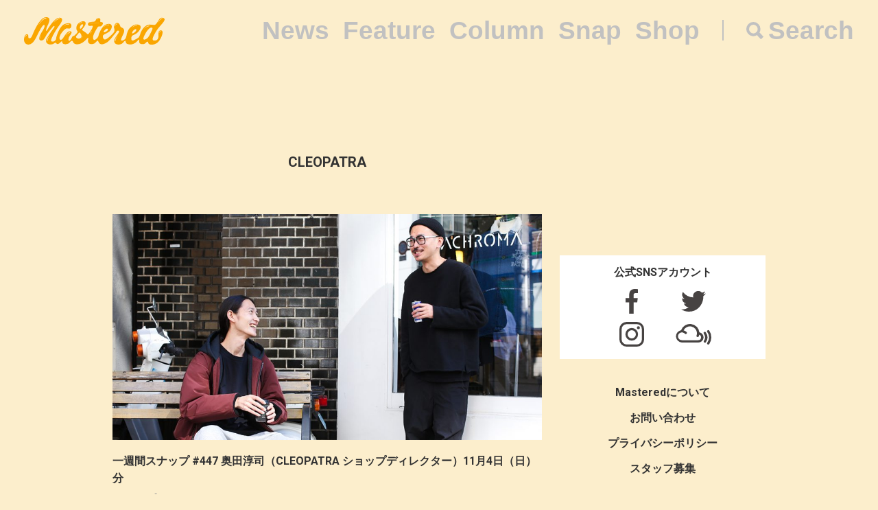

--- FILE ---
content_type: text/html; charset=UTF-8
request_url: https://mastered.jp/tag/cleopatra/
body_size: 5413
content:
<!DOCTYPE html>
<html lang="ja">
<head>
    <meta charset="UTF-8">
    <meta name="viewport"
          content="width=device-width, user-scalable=no, initial-scale=1, minimum-scale=1, maximum-scale=1">
    <link rel="shortcut icon" href="https://mastered.jp/wp-content/themes/mastered/assets/img/common/favicon.ico">
    <link rel="apple-touch-icon" sizes="152x152"
          href="https://mastered.jp/wp-content/themes/mastered/assets/img/common/apple-touch-icon-152x152.png">
    <link rel="apple-touch-icon" sizes="180x180"
          href="https://mastered.jp/wp-content/themes/mastered/assets/img/common/apple-touch-icon-180x180.png">
    <link rel="stylesheet" href="https://mastered.jp/wp-content/themes/mastered/assets/css/app.css?20190423">
            
        <meta name="description" content="CLEOPATRAについて知るならMasteredへ。7件の関連記事が存在する他、最新情報を日々更新しています。"/>
        <meta property="og:title" content="CLEOPATRA | Mastered（マスタード）"/>
        <meta property="og:url" content="https://mastered.jp/tag/cleopatra/"/>
        <meta property="og:image" content="https://cdn.mastered.jp/wp-content/uploads/2017/06/14083547/default.png"/>
        <meta property="og:image:width" content="1200"/>
        <meta property="og:image:height" content="630"/>
        <meta property="og:site_name" content="Mastered（マスタード）"/>
        <meta property="fb:admins" content="1527804117292377"/>
        <meta property="fb:app_id" content="130866224157830"/>
        <meta property="og:description"
              content="CLEOPATRAについて知るならMasteredへ。7件の関連記事が存在する他、最新情報を日々更新しています。"/>
        <meta name="twitter:card" content="summary_large_image"/>
        <meta name="twitter:site" content="@masteredjp"/>
        <meta name="twitter:domain" content="mastered.jp"/>
        <meta name="twitter:title" content="CLEOPATRA | Mastered（マスタード）"/>
        <meta name="twitter:description"
              content="CLEOPATRAについて知るならMasteredへ。7件の関連記事が存在する他、最新情報を日々更新しています。"/>
        <meta name="twitter:image" content="https://cdn.mastered.jp/wp-content/uploads/2017/06/14083547/default.png"/>
        
		<!-- All in One SEO 4.2.4 - aioseo.com -->
		<title>CLEOPATRA | Mastered</title>
		<meta name="robots" content="max-image-preview:large" />
		<link rel="canonical" href="https://mastered.jp/tag/cleopatra/" />
		<meta name="generator" content="All in One SEO (AIOSEO) 4.2.4 " />
		<script type="application/ld+json" class="aioseo-schema">
			{"@context":"https:\/\/schema.org","@graph":[{"@type":"WebSite","@id":"https:\/\/mastered.jp\/#website","url":"https:\/\/mastered.jp\/","name":"Mastered\uff08\u30de\u30b9\u30bf\u30fc\u30c9\uff09","description":"Mastered\u306f\u30012017\u5e746\u6708\u307e\u3067EYESCREAM.JP\u3060\u3063\u305f\u30b5\u30a4\u30c8\u304c\u751f\u307e\u308c\u5909\u308f\u3063\u305f\u3001\u65b0\u3057\u3044\u30d5\u30a1\u30c3\u30b7\u30e7\u30f3&\u30ab\u30eb\u30c1\u30e3\u30fc\u30e1\u30c7\u30a3\u30a2\u3067\u3059\u3002\u6bce\u65e5\u66f4\u65b0\u4e2d\uff01","inLanguage":"ja","publisher":{"@id":"https:\/\/mastered.jp\/#organization"}},{"@type":"Organization","@id":"https:\/\/mastered.jp\/#organization","name":"Mastered\uff08\u30de\u30b9\u30bf\u30fc\u30c9\uff09","url":"https:\/\/mastered.jp\/","logo":{"@type":"ImageObject","@id":"https:\/\/mastered.jp\/#organizationLogo","url":"https:\/\/cdn.mastered.jp\/wp-content\/uploads\/2022\/02\/07104309\/mastered_logo.png"},"image":{"@id":"https:\/\/mastered.jp\/#organizationLogo"},"sameAs":["https:\/\/www.facebook.com\/Masteredjp","https:\/\/twitter.com\/masteredjp","https:\/\/www.instagram.com\/masteredjp\/"]},{"@type":"BreadcrumbList","@id":"https:\/\/mastered.jp\/tag\/cleopatra\/#breadcrumblist","itemListElement":[{"@type":"ListItem","@id":"https:\/\/mastered.jp\/#listItem","position":1,"item":{"@type":"WebPage","@id":"https:\/\/mastered.jp\/","name":"\u30db\u30fc\u30e0","description":"Mastered\u306f\u30012017\u5e746\u6708\u307e\u3067EYESCREAM.JP\u3060\u3063\u305f\u30b5\u30a4\u30c8\u304c\u751f\u307e\u308c\u5909\u308f\u3063\u305f\u3001\u65b0\u3057\u3044\u30d5\u30a1\u30c3\u30b7\u30e7\u30f3&\u30ab\u30eb\u30c1\u30e3\u30fc\u30e1\u30c7\u30a3\u30a2\u3067\u3059\u3002\u6bce\u65e5\u66f4\u65b0\u4e2d\uff01","url":"https:\/\/mastered.jp\/"},"nextItem":"https:\/\/mastered.jp\/tag\/cleopatra\/#listItem"},{"@type":"ListItem","@id":"https:\/\/mastered.jp\/tag\/cleopatra\/#listItem","position":2,"item":{"@type":"WebPage","@id":"https:\/\/mastered.jp\/tag\/cleopatra\/","name":"CLEOPATRA","url":"https:\/\/mastered.jp\/tag\/cleopatra\/"},"previousItem":"https:\/\/mastered.jp\/#listItem"}]},{"@type":"CollectionPage","@id":"https:\/\/mastered.jp\/tag\/cleopatra\/#collectionpage","url":"https:\/\/mastered.jp\/tag\/cleopatra\/","name":"CLEOPATRA | Mastered","inLanguage":"ja","isPartOf":{"@id":"https:\/\/mastered.jp\/#website"},"breadcrumb":{"@id":"https:\/\/mastered.jp\/tag\/cleopatra\/#breadcrumblist"}}]}
		</script>
		<script type="text/javascript" >
			window.ga=window.ga||function(){(ga.q=ga.q||[]).push(arguments)};ga.l=+new Date;
			ga('create', "UA-100208606-1", 'auto');
			ga('send', 'pageview');
		</script>
		<script async src="https://www.google-analytics.com/analytics.js"></script>
		<!-- All in One SEO -->

<link rel='dns-prefetch' href='//mastered.jp' />
<link rel='dns-prefetch' href='//s.w.org' />
<link rel="alternate" type="application/rss+xml" title="Mastered（マスタード） &raquo; CLEOPATRA タグのフィード" href="https://mastered.jp/tag/cleopatra/feed/" />
		<script type="text/javascript">
			window._wpemojiSettings = {"baseUrl":"https:\/\/s.w.org\/images\/core\/emoji\/11\/72x72\/","ext":".png","svgUrl":"https:\/\/s.w.org\/images\/core\/emoji\/11\/svg\/","svgExt":".svg","source":{"concatemoji":"https:\/\/mastered.jp\/wp-includes\/js\/wp-emoji-release.min.js?ver=4.9.26"}};
			!function(e,a,t){var n,r,o,i=a.createElement("canvas"),p=i.getContext&&i.getContext("2d");function s(e,t){var a=String.fromCharCode;p.clearRect(0,0,i.width,i.height),p.fillText(a.apply(this,e),0,0);e=i.toDataURL();return p.clearRect(0,0,i.width,i.height),p.fillText(a.apply(this,t),0,0),e===i.toDataURL()}function c(e){var t=a.createElement("script");t.src=e,t.defer=t.type="text/javascript",a.getElementsByTagName("head")[0].appendChild(t)}for(o=Array("flag","emoji"),t.supports={everything:!0,everythingExceptFlag:!0},r=0;r<o.length;r++)t.supports[o[r]]=function(e){if(!p||!p.fillText)return!1;switch(p.textBaseline="top",p.font="600 32px Arial",e){case"flag":return s([55356,56826,55356,56819],[55356,56826,8203,55356,56819])?!1:!s([55356,57332,56128,56423,56128,56418,56128,56421,56128,56430,56128,56423,56128,56447],[55356,57332,8203,56128,56423,8203,56128,56418,8203,56128,56421,8203,56128,56430,8203,56128,56423,8203,56128,56447]);case"emoji":return!s([55358,56760,9792,65039],[55358,56760,8203,9792,65039])}return!1}(o[r]),t.supports.everything=t.supports.everything&&t.supports[o[r]],"flag"!==o[r]&&(t.supports.everythingExceptFlag=t.supports.everythingExceptFlag&&t.supports[o[r]]);t.supports.everythingExceptFlag=t.supports.everythingExceptFlag&&!t.supports.flag,t.DOMReady=!1,t.readyCallback=function(){t.DOMReady=!0},t.supports.everything||(n=function(){t.readyCallback()},a.addEventListener?(a.addEventListener("DOMContentLoaded",n,!1),e.addEventListener("load",n,!1)):(e.attachEvent("onload",n),a.attachEvent("onreadystatechange",function(){"complete"===a.readyState&&t.readyCallback()})),(n=t.source||{}).concatemoji?c(n.concatemoji):n.wpemoji&&n.twemoji&&(c(n.twemoji),c(n.wpemoji)))}(window,document,window._wpemojiSettings);
		</script>
		<style type="text/css">
img.wp-smiley,
img.emoji {
	display: inline !important;
	border: none !important;
	box-shadow: none !important;
	height: 1em !important;
	width: 1em !important;
	margin: 0 .07em !important;
	vertical-align: -0.1em !important;
	background: none !important;
	padding: 0 !important;
}
</style>
<link rel='stylesheet' id='contact-form-7-css'  href='https://mastered.jp/wp-content/plugins/contact-form-7/includes/css/styles.css?ver=4.8-dev' type='text/css' media='all' />
<link rel='stylesheet' id='style-css'  href='https://mastered.jp/wp-content/themes/mastered/style.css?ver=4.9.26' type='text/css' media='all' />
<script type='text/javascript' src='https://mastered.jp/wp-includes/js/jquery/jquery.js?ver=1.12.4'></script>
<script type='text/javascript' src='https://mastered.jp/wp-includes/js/jquery/jquery-migrate.min.js?ver=1.4.1'></script>
<link rel='https://api.w.org/' href='https://mastered.jp/wp-json/' />
<link rel="EditURI" type="application/rsd+xml" title="RSD" href="https://mastered.jp/xmlrpc.php?rsd" />
<link rel="wlwmanifest" type="application/wlwmanifest+xml" href="https://mastered.jp/wp-includes/wlwmanifest.xml" /> 
<meta name="generator" content="WordPress 4.9.26" />

<!-- This site is using AdRotate v5.8.23 Professional to display their advertisements - https://ajdg.solutions/ -->
<!-- AdRotate CSS -->
<style type="text/css" media="screen">
	.g { margin:0px; padding:0px; overflow:hidden; line-height:1; zoom:1; }
	.g img { height:auto; }
	.g-col { position:relative; float:left; }
	.g-col:first-child { margin-left: 0; }
	.g-col:last-child { margin-right: 0; }
	@media only screen and (max-width: 480px) {
		.g-col, .g-dyn, .g-single { width:100%; margin-left:0; margin-right:0; }
	}
</style>
<!-- /AdRotate CSS -->

<meta http-equiv="Last-Modified" content="Sat, 17 Jan 2026 15:04:15 GMT" />
</head>
    <body id="bg">
    <script src="https://player.vimeo.com/api/player.js"></script><div id="vue-app" ontouchstart="" v-bind:class="{'u-scroll--disabled' : this.$store.getters.isActiveNavbarPanelNav}">

    <div id="vue-app--inner">
        <vue-navbar v-bind:start-fixed-position="0" v-bind:adjack="false">
            <div slot="popularSearchList" class="u-mt--xxs">
    </div>
        </vue-navbar>

<div class="c-container c-container--sm-padding-0 u-pt--xl">
    <section class="c-container__main">
        <div class="c-section c-section--sm-padding-vertical-xs">
            <div class="c-section__row">
                <h1 class="c-h u-fs--l u-align--center">CLEOPATRA</h1>
            </div>
                    </div>
        
    
        
        <section class="c-section u-mt--xxl">
            <div class="c-thumbnail">
                                    <div class="c-thumbnail__img">
                        <a href="https://mastered.jp/snap/20181104sun/" class="c-thumbnail__img__link">
                            <img src="https://cdn.mastered.jp/wp-content/uploads/2018/10/31111630/7-1_main-1024x538.jpg" class="c-img c-img--responsive">
                        </a>
                    </div>
                                <div class="c-thumbnail__content">
                    <div class="c-thumbnail__content__inner">
                        <h1 class="c-h u-fs--m">
                            <a href="https://mastered.jp/snap/20181104sun/"
                               class="c-h__link">一週間スナップ #447 奥田淳司（CLEOPATRA ショップディレクター）11月4日（日）分</a>
                        </h1>
                        <div class="c-grid u-mt--xxxs">
                                                            <div class="c-grid__col">
                                    <ul class="c-categories c-categories--with-date">
                                        <li class="c-categories__item">
                                            <a href="https://mastered.jp/snap/"
                                               class="c-categories__item__link">
                                                スナップ                                            </a>
                                        </li>
                                    </ul>
                                </div>
                                                        <div class="c-grid__col">
                                <p class="c-p">
                                    <time datetime="2018-11-05"
                                          class="c-time">2018.11.05</time>
                                </p>
                            </div>
                        </div>
                    </div>
                </div>
            </div>
        </section>

    
    
        
        <section class="c-section u-mt--xxl">
            <div class="c-thumbnail">
                                    <div class="c-thumbnail__img">
                        <a href="https://mastered.jp/snap/20181103sat/" class="c-thumbnail__img__link">
                            <img src="https://cdn.mastered.jp/wp-content/uploads/2018/10/31111016/6-1-1024x538.jpg" class="c-img c-img--responsive">
                        </a>
                    </div>
                                <div class="c-thumbnail__content">
                    <div class="c-thumbnail__content__inner">
                        <h1 class="c-h u-fs--m">
                            <a href="https://mastered.jp/snap/20181103sat/"
                               class="c-h__link">一週間スナップ #447 奥田淳司（CLEOPATRA ショップディレクター）11月3日（土）分</a>
                        </h1>
                        <div class="c-grid u-mt--xxxs">
                                                            <div class="c-grid__col">
                                    <ul class="c-categories c-categories--with-date">
                                        <li class="c-categories__item">
                                            <a href="https://mastered.jp/snap/"
                                               class="c-categories__item__link">
                                                スナップ                                            </a>
                                        </li>
                                    </ul>
                                </div>
                                                        <div class="c-grid__col">
                                <p class="c-p">
                                    <time datetime="2018-11-04"
                                          class="c-time">2018.11.04</time>
                                </p>
                            </div>
                        </div>
                    </div>
                </div>
            </div>
        </section>

    
    
        
        <section class="c-section u-mt--xxl">
            <div class="c-thumbnail">
                                    <div class="c-thumbnail__img">
                        <a href="https://mastered.jp/snap/20181102fri/" class="c-thumbnail__img__link">
                            <img src="https://cdn.mastered.jp/wp-content/uploads/2018/10/31110505/5-1_main-1024x538.jpg" class="c-img c-img--responsive">
                        </a>
                    </div>
                                <div class="c-thumbnail__content">
                    <div class="c-thumbnail__content__inner">
                        <h1 class="c-h u-fs--m">
                            <a href="https://mastered.jp/snap/20181102fri/"
                               class="c-h__link">一週間スナップ #447 奥田淳司（CLEOPATRA ショップディレクター）11月2日（金）分</a>
                        </h1>
                        <div class="c-grid u-mt--xxxs">
                                                            <div class="c-grid__col">
                                    <ul class="c-categories c-categories--with-date">
                                        <li class="c-categories__item">
                                            <a href="https://mastered.jp/snap/"
                                               class="c-categories__item__link">
                                                スナップ                                            </a>
                                        </li>
                                    </ul>
                                </div>
                                                        <div class="c-grid__col">
                                <p class="c-p">
                                    <time datetime="2018-11-03"
                                          class="c-time">2018.11.03</time>
                                </p>
                            </div>
                        </div>
                    </div>
                </div>
            </div>
        </section>

    
    
        
        <section class="c-section u-mt--xxl">
            <div class="c-thumbnail">
                                    <div class="c-thumbnail__img">
                        <a href="https://mastered.jp/snap/20181101thu/" class="c-thumbnail__img__link">
                            <img src="https://cdn.mastered.jp/wp-content/uploads/2018/10/31105913/4-1_main-1024x538.jpg" class="c-img c-img--responsive">
                        </a>
                    </div>
                                <div class="c-thumbnail__content">
                    <div class="c-thumbnail__content__inner">
                        <h1 class="c-h u-fs--m">
                            <a href="https://mastered.jp/snap/20181101thu/"
                               class="c-h__link">一週間スナップ #447 奥田淳司（CLEOPATRA ショップディレクター）11月1日（木）分</a>
                        </h1>
                        <div class="c-grid u-mt--xxxs">
                                                            <div class="c-grid__col">
                                    <ul class="c-categories c-categories--with-date">
                                        <li class="c-categories__item">
                                            <a href="https://mastered.jp/snap/"
                                               class="c-categories__item__link">
                                                スナップ                                            </a>
                                        </li>
                                    </ul>
                                </div>
                                                        <div class="c-grid__col">
                                <p class="c-p">
                                    <time datetime="2018-11-02"
                                          class="c-time">2018.11.02</time>
                                </p>
                            </div>
                        </div>
                    </div>
                </div>
            </div>
        </section>

    
    
        
        <section class="c-section u-mt--xxl">
            <div class="c-thumbnail">
                                    <div class="c-thumbnail__img">
                        <a href="https://mastered.jp/snap/20181031wed/" class="c-thumbnail__img__link">
                            <img src="https://cdn.mastered.jp/wp-content/uploads/2018/10/29181020/3-1_main-1024x538.jpg" class="c-img c-img--responsive">
                        </a>
                    </div>
                                <div class="c-thumbnail__content">
                    <div class="c-thumbnail__content__inner">
                        <h1 class="c-h u-fs--m">
                            <a href="https://mastered.jp/snap/20181031wed/"
                               class="c-h__link">一週間スナップ #447 奥田淳司（CLEOPATRA ショップディレクター）10月31日（水）分</a>
                        </h1>
                        <div class="c-grid u-mt--xxxs">
                                                            <div class="c-grid__col">
                                    <ul class="c-categories c-categories--with-date">
                                        <li class="c-categories__item">
                                            <a href="https://mastered.jp/snap/"
                                               class="c-categories__item__link">
                                                スナップ                                            </a>
                                        </li>
                                    </ul>
                                </div>
                                                        <div class="c-grid__col">
                                <p class="c-p">
                                    <time datetime="2018-11-01"
                                          class="c-time">2018.11.01</time>
                                </p>
                            </div>
                        </div>
                    </div>
                </div>
            </div>
        </section>

    
    
        
        <section class="c-section u-mt--xxl">
            <div class="c-thumbnail">
                                    <div class="c-thumbnail__img">
                        <a href="https://mastered.jp/snap/20181030tue/" class="c-thumbnail__img__link">
                            <img src="https://cdn.mastered.jp/wp-content/uploads/2018/10/29175014/2-1_main-1024x538.jpg" class="c-img c-img--responsive">
                        </a>
                    </div>
                                <div class="c-thumbnail__content">
                    <div class="c-thumbnail__content__inner">
                        <h1 class="c-h u-fs--m">
                            <a href="https://mastered.jp/snap/20181030tue/"
                               class="c-h__link">一週間スナップ #447 奥田淳司（CLEOPATRA ショップディレクター）10月30日（火）分</a>
                        </h1>
                        <div class="c-grid u-mt--xxxs">
                                                            <div class="c-grid__col">
                                    <ul class="c-categories c-categories--with-date">
                                        <li class="c-categories__item">
                                            <a href="https://mastered.jp/snap/"
                                               class="c-categories__item__link">
                                                スナップ                                            </a>
                                        </li>
                                    </ul>
                                </div>
                                                        <div class="c-grid__col">
                                <p class="c-p">
                                    <time datetime="2018-10-31"
                                          class="c-time">2018.10.31</time>
                                </p>
                            </div>
                        </div>
                    </div>
                </div>
            </div>
        </section>

    
    
        
        <section class="c-section u-mt--xxl">
            <div class="c-thumbnail">
                                    <div class="c-thumbnail__img">
                        <a href="https://mastered.jp/snap/20181029mon/" class="c-thumbnail__img__link">
                            <img src="https://cdn.mastered.jp/wp-content/uploads/2018/10/29121442/1-1_main-1024x538.jpg" class="c-img c-img--responsive">
                        </a>
                    </div>
                                <div class="c-thumbnail__content">
                    <div class="c-thumbnail__content__inner">
                        <h1 class="c-h u-fs--m">
                            <a href="https://mastered.jp/snap/20181029mon/"
                               class="c-h__link">一週間スナップ #447 奥田淳司（CLEOPATRA ショップディレクター）10月29日（月）分</a>
                        </h1>
                        <div class="c-grid u-mt--xxxs">
                                                            <div class="c-grid__col">
                                    <ul class="c-categories c-categories--with-date">
                                        <li class="c-categories__item">
                                            <a href="https://mastered.jp/snap/"
                                               class="c-categories__item__link">
                                                スナップ                                            </a>
                                        </li>
                                    </ul>
                                </div>
                                                        <div class="c-grid__col">
                                <p class="c-p">
                                    <time datetime="2018-10-30"
                                          class="c-time">2018.10.30</time>
                                </p>
                            </div>
                        </div>
                    </div>
                </div>
            </div>
        </section>

    
    </section>
    <vue-sidebar ref-name="sub">
        <div slot="adContent">
            <!-- Either there are no banners, they are disabled or none qualified for this location! -->        </div>
    </vue-sidebar>
</div>
</div>
</div>
      <section class="top__search js-search">
    <nav class="search__close js-search-close">Close</nav>
    <div class="search__wrapper">
      <h1 class="search__title">Search</h1>
      <form class="search__form" action="/" method="get">
        <input type="text" class="js-search-input" placeholder="キーワードを入力ください。" name="s" value="">
      </form>
          </div>
  </section>
<script src="https://mastered.jp/wp-content/themes/mastered/assets/js/app.js"></script>
<script async src="//pagead2.googlesyndication.com/pagead/js/adsbygoogle.js"></script>
<script
  src="https://code.jquery.com/jquery-3.3.1.min.js"
  integrity="sha256-FgpCb/KJQlLNfOu91ta32o/NMZxltwRo8QtmkMRdAu8="
  crossorigin="anonymous"></script>
<script src="https://mastered.jp/wp-content/themes/mastered/assets/js/top.js"></script>

<script> (function (i, s, o, g, r, a, m) {
        i['GoogleAnalyticsObject'] = r;
        i[r] = i[r] || function () {
                (i[r].q = i[r].q || []).push(arguments)
            }, i[r].l = 1 * new Date();
        a = s.createElement(o), m = s.getElementsByTagName(o)[0];
        a.async = 1;
        a.src = g;
        m.parentNode.insertBefore(a, m)
    })(window, document, 'script', 'https://www.google-analytics.com/analytics.js', 'ga');
    ga('create', 'UA-100208606-1', 'auto');
    ga('send', 'pageview'); </script>

<script>(function (w, d, s, l, i) {
        w[l] = w[l] || [];
        w[l].push({'gtm.start': new Date().getTime(), event: 'gtm.js'});
        var f = d.getElementsByTagName(s)[0], j = d.createElement(s), dl = l != 'dataLayer' ? '&l=' + l : '';
        j.async = true;
        j.src = 'https://www.googletagmanager.com/gtm.js?id=' + i + dl;
        f.parentNode.insertBefore(j, f);
    })(window, document, 'script', 'dataLayer', 'GTM-TVGK6FX');</script>
<noscript>
    <iframe src="https://www.googletagmanager.com/ns.html?id=GTM-TVGK6FX" height="0" width="0"
            style="display:none;visibility:hidden"></iframe>
</noscript>

<script type='text/javascript'>
/* <![CDATA[ */
var click_object = {"ajax_url":"https:\/\/mastered.jp\/wp-admin\/admin-ajax.php"};
/* ]]> */
</script>
<script type='text/javascript' src='https://mastered.jp/wp-content/plugins/adrotate-pro/library/jquery.adrotate.clicktracker.js'></script>
<script type='text/javascript'>
/* <![CDATA[ */
var _wpcf7 = {"apiSettings":{"root":"https:\/\/mastered.jp\/wp-json\/"},"recaptcha":{"messages":{"empty":"\u3042\u306a\u305f\u304c\u30ed\u30dc\u30c3\u30c8\u3067\u306f\u306a\u3044\u3053\u3068\u3092\u8a3c\u660e\u3057\u3066\u304f\u3060\u3055\u3044\u3002"}}};
/* ]]> */
</script>
<script type='text/javascript' src='https://mastered.jp/wp-content/plugins/contact-form-7/includes/js/scripts.js?ver=4.8-dev'></script>
<script type='text/javascript' src='https://mastered.jp/wp-includes/js/wp-embed.min.js?ver=4.9.26'></script>
</body>
</html>
